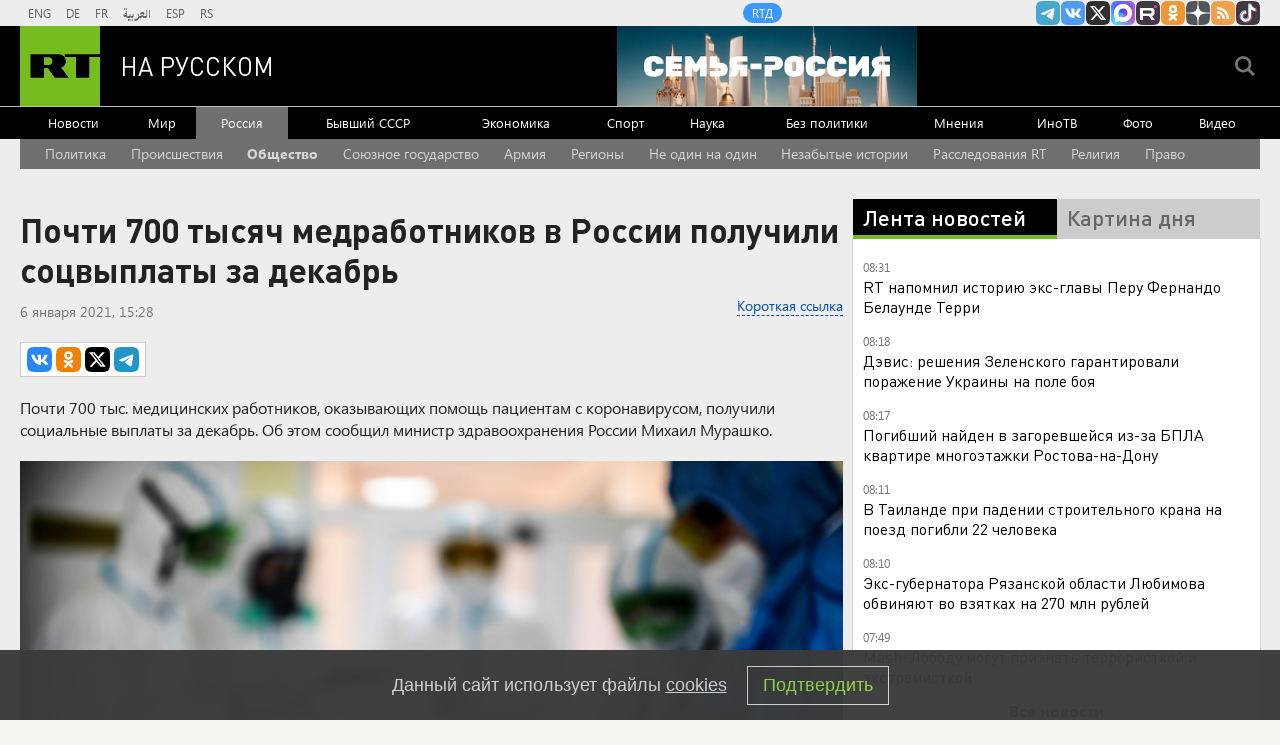

--- FILE ---
content_type: text/html
request_url: https://tns-counter.ru/nc01a**R%3Eundefined*rt_ru/ru/UTF-8/tmsec=rt_ru/50071049***
body_size: -73
content:
428B751469672BD4X1768369108:428B751469672BD4X1768369108

--- FILE ---
content_type: text/javascript; charset=utf-8
request_url: https://rb.infox.sg/json?id=904&adblock=false&o=20
body_size: 4853
content:
[{"img": "https://rb.infox.sg/img/896094/image_2.jpg?580", "width": "70", "height": "50", "bg_hex": "#9E4020", "bg_rgb": "158,64,32", "text_color": "#fff", "timestamp": "1768369111686", "created": "1768298459968", "id": "896094", "title": "Тайное оружие Москвы атакует Одессу и жжет корабли", "category": "others", "body": "Одесса в последние три месяца остается одной из главных целей российских ударов возмездия. Жители города наблюдают, как горит морской порт", "source": "aif.ru", "linkTarget": "byDefault", "url": "//rb.infox.sg/click?aid=896094&type=exchange&id=904&su=aHR0cHM6Ly9jaXMuaW5mb3guc2cvb3RoZXJzL25ld3MvNW5wWFkvP3V0bV9zb3VyY2U9cnVzc2lhbi5ydC5jb20mdXRtX2NhbXBhaWduPTkwNCZ1dG1fbWVkaXVtPWV4Y2hhbmdlJnV0bV9jb250ZW50PWFpZi5ydSZpZD1ydXNzaWFuLnJ0LmNvbW=="}, {"img": "https://rb.infox.sg/img/895682/image_2.jpg?474", "width": "70", "height": "50", "bg_hex": "#D4802F", "bg_rgb": "212,128,47", "text_color": "#000", "timestamp": "1768369111686", "created": "1768209380940", "id": "895682", "title": "Персонал турецких отелей назвал самых нелюбимых туристов", "category": "travels", "body": "Сотрудники турецких отелей составили неофициальный рейтинг самых раздражающих туристов. ", "source": "abnews.ru", "linkTarget": "byDefault", "url": "//rb.infox.sg/click?aid=895682&type=exchange&id=904&su=aHR0cHM6Ly9jaXMuaW5mb3guc2cvb3RoZXJzL25ld3MvNW42bEkvP3V0bV9zb3VyY2U9cnVzc2lhbi5ydC5jb20mdXRtX2NhbXBhaWduPTkwNCZ1dG1fbWVkaXVtPWV4Y2hhbmdlJnV0bV9jb250ZW50PWFibmV3cy5ydSZpZD1ydXNzaWFuLnJ0LmNvbW=="}, {"img": "https://rb.infox.sg/img/896071/image_2.jpg?688", "width": "70", "height": "50", "bg_hex": "#B8ACAF", "bg_rgb": "184,172,175", "text_color": "#000", "timestamp": "1768369111686", "created": "1768297508828", "id": "896071", "title": "Личное озеро или самозахват: спустя 15 лет всплыла тайна Долиной", "category": "afisha", "body": "Пока певица восстанавливает силы за границей, в ее подмосковном имении обнаружили кое-что лишнее, за что теперь придется заплатить миллионы.Жизнь Ларисы", "source": "howto-news.info", "linkTarget": "byDefault", "url": "//rb.infox.sg/click?aid=896071&type=exchange&id=904&su=aHR0cHM6Ly9jaXMuaW5mb3guc2cvb3RoZXJzL25ld3MvNW5yM1MvP3V0bV9zb3VyY2U9cnVzc2lhbi5ydC5jb20mdXRtX2NhbXBhaWduPTkwNCZ1dG1fbWVkaXVtPWV4Y2hhbmdlJnV0bV9jb250ZW50PWhvd3RvLW5ld3MuaW5mbyZpZD1ydXNzaWFuLnJ0LmNvbW=="}, {"img": "https://rb.infox.sg/img/895477/image_2.jpg?315", "width": "70", "height": "50", "bg_hex": "#352021", "bg_rgb": "53,32,33", "text_color": "#fff", "timestamp": "1768369111686", "created": "1767970032498", "id": "895477", "title": "WP назвало удар «Орешником» по Украине предупреждением для мира", "category": "others", "body": "Американское издание The Washington Post назвало удары Вооруженных сил России по Украине ракетами \"Орешник\"мощным сигналом для всего мира.", "source": "ya-turbo.ru", "linkTarget": "byDefault", "url": "//rb.infox.sg/click?aid=895477&type=exchange&id=904&su=aHR0cHM6Ly9jaXMuaW5mb3guc2cvb3RoZXJzL25ld3MvNW1MTmIvP3V0bV9zb3VyY2U9cnVzc2lhbi5ydC5jb20mdXRtX2NhbXBhaWduPTkwNCZ1dG1fbWVkaXVtPWV4Y2hhbmdlJnV0bV9jb250ZW50PXlhLXR1cmJvLnJ1JmlkPXJ1c3NpYW4ucnQuY29t"}, {"img": "https://rb.infox.sg/img/896097/image_2.jpg?53", "width": "70", "height": "50", "bg_hex": "#424D4E", "bg_rgb": "66,77,78", "text_color": "#fff", "timestamp": "1768369111686", "created": "1768298668927", "id": "896097", "title": "Магнитные бури рвут прогнозы: ученых встревожены", "category": "science", "body": "Фото: REGIONS/Сгенерировано нейросетью Геомагнитная активность в 2026 году необычно резким ростом встревожила ученых из лаборатории солнечной астрономии Института космических исследований Российской", "source": "regions.ru", "linkTarget": "byDefault", "url": "//rb.infox.sg/click?aid=896097&type=exchange&id=904&su=aHR0cHM6Ly9jaXMuaW5mb3guc2cvb3RoZXJzL25ld3MvNW5xVDUvP3V0bV9zb3VyY2U9cnVzc2lhbi5ydC5jb20mdXRtX2NhbXBhaWduPTkwNCZ1dG1fbWVkaXVtPWV4Y2hhbmdlJnV0bV9jb250ZW50PXJlZ2lvbnMucnUmaWQ9cnVzc2lhbi5ydC5jb21="}]

--- FILE ---
content_type: application/javascript; charset=utf-8
request_url: https://mediametrics.ru/partner/inject/online.jsonp.ru.js
body_size: 3635
content:
callbackJsonpMediametrics( [{"id": "84767935", "image": "//mediametrics.ru/partner/inject/img/84767935.jpg", "title": "Рютте заявил, что задача Киева — выжить в противостоянии с Россией", "source": "russian.rt.com", "link": "//mediametrics.ru/click;mmet/site_ru?//mediametrics.ru/rating/ru/online.html?article=84767935", "favicon": "//mediametrics.ru/favicon/russian.rt.com.ico"},{"id": "72668349", "image": "//mediametrics.ru/partner/inject/img/72668349.jpg", "title": "Главные новости на утро 14 января, Новости мира и России", "source": "svpressa.ru", "link": "//mediametrics.ru/click;mmet/site_ru?//mediametrics.ru/rating/ru/online.html?article=72668349", "favicon": "//mediametrics.ru/favicon/svpressa.ru.ico"},{"id": "38167304", "image": "//mediametrics.ru/partner/inject/img/38167304.jpg", "title": "Экс-сенатора Любимова обвиняют в получении взяток на 272 млн рублей", "source": "kp.ru", "link": "//mediametrics.ru/click;mmet/site_ru?//mediametrics.ru/rating/ru/online.html?article=38167304", "favicon": "//mediametrics.ru/favicon/kp.ru.ico"},{"id": "41034522", "image": "//mediametrics.ru/partner/inject/img/41034522.jpg", "title": "Суд уже приостанавливал работу оперблока в роддоме больницы в Новокузнецке", "source": "ria.ru", "link": "//mediametrics.ru/click;mmet/site_ru?//mediametrics.ru/rating/ru/online.html?article=41034522", "favicon": "//mediametrics.ru/favicon/ria.ru.ico"},{"id": "19201822", "image": "//mediametrics.ru/partner/inject/img/19201822.jpg", "title": "Зеленский прогнулся под Путина. У России и Украины сошлись интересы по этому вопросу: Подоляка", "source": "www.kapital-rus.ru", "link": "//mediametrics.ru/click;mmet/site_ru?//mediametrics.ru/rating/ru/online.html?article=19201822", "favicon": "//mediametrics.ru/favicon/www.kapital-rus.ru.ico"},{"id": "42288170", "image": "//mediametrics.ru/partner/inject/img/42288170.jpg", "title": "Мурманск ожидают дни без телевизора и радио", "source": "severpost.ru", "link": "//mediametrics.ru/click;mmet/site_ru?//mediametrics.ru/rating/ru/online.html?article=42288170", "favicon": "//mediametrics.ru/favicon/severpost.ru.ico"},{"id": "5378272", "image": "//mediametrics.ru/partner/inject/img/5378272.jpg", "title": "Верховный Совет Хакасии тратит деньги на роскошные Lexus, Mercedes и не только", "source": "19rusinfo.ru", "link": "//mediametrics.ru/click;mmet/site_ru?//mediametrics.ru/rating/ru/online.html?article=5378272", "favicon": "//mediametrics.ru/favicon/19rusinfo.ru.ico"},{"id": "75437287", "image": "//mediametrics.ru/partner/inject/img/75437287.jpg", "title": "На трассе «Сибирь» произошел крупный розлив соляной кислоты", "source": "19rusinfo.ru", "link": "//mediametrics.ru/click;mmet/site_ru?//mediametrics.ru/rating/ru/online.html?article=75437287", "favicon": "//mediametrics.ru/favicon/19rusinfo.ru.ico"},{"id": "25528841", "image": "//mediametrics.ru/partner/inject/img/25528841.jpg", "title": "Politico узнало о планах ЕС назначить переговорщика для связей с Россией", "source": "rbc.ru", "link": "//mediametrics.ru/click;mmet/site_ru?//mediametrics.ru/rating/ru/online.html?article=25528841", "favicon": "//mediametrics.ru/favicon/rbc.ru.ico"},{"id": "37504826", "image": "//mediametrics.ru/partner/inject/img/37504826.jpg", "title": "ДТП в башкирском Нефтекамске: пассажир Peugeot погиб при столкновении с автобусом", "source": "news-bash.ru", "link": "//mediametrics.ru/click;mmet/site_ru?//mediametrics.ru/rating/ru/online.html?article=37504826", "favicon": "//mediametrics.ru/favicon/news-bash.ru.ico"},{"id": "54232901", "image": "//mediametrics.ru/partner/inject/img/54232901.jpg", "title": "Бывшие участки владельца IKEA в России вновь сменили собственников", "source": "rbc.ru", "link": "//mediametrics.ru/click;mmet/site_ru?//mediametrics.ru/rating/ru/online.html?article=54232901", "favicon": "//mediametrics.ru/favicon/rbc.ru.ico"},{"id": "74826712", "image": "//mediametrics.ru/partner/inject/img/74826712.jpg", "title": "Таяние «ледника Судного дня» прокомментировали в Совете Федерации", "source": "vologda-poisk.ru", "link": "//mediametrics.ru/click;mmet/site_ru?//mediametrics.ru/rating/ru/online.html?article=74826712", "favicon": "//mediametrics.ru/favicon/vologda-poisk.ru.ico"},{"id": "81564673", "image": "//mediametrics.ru/partner/inject/img/81564673.jpg", "title": "Люди в ярости сдают свои билеты - в поезде теперь это полностью запрещено - как будут ездить пассажиры РЖД в 2026 году", "source": "gorodkirov.ru", "link": "//mediametrics.ru/click;mmet/site_ru?//mediametrics.ru/rating/ru/online.html?article=81564673", "favicon": "//mediametrics.ru/favicon/gorodkirov.ru.ico"},{"id": "57723906", "image": "//mediametrics.ru/partner/inject/img/57723906.jpg", "title": "В Таврическом дворце прошла рождественская елка для детей участников СВО", "source": "www.spbdnevnik.ru", "link": "//mediametrics.ru/click;mmet/site_ru?//mediametrics.ru/rating/ru/online.html?article=57723906", "favicon": "//mediametrics.ru/favicon/www.spbdnevnik.ru.ico"},{"id": "18292741", "image": "//mediametrics.ru/partner/inject/img/18292741.jpg", "title": "Трамваи замело: несколько составов встали у станции метро «Пролетарская»", "source": "regions.ru", "link": "//mediametrics.ru/click;mmet/site_ru?//mediametrics.ru/rating/ru/online.html?article=18292741", "favicon": "//mediametrics.ru/favicon/regions.ru.ico"},{"id": "77261845", "image": "//mediametrics.ru/partner/inject/img/77261845.jpg", "title": "&quot;Положение непростое, местами критическое&quot;: Что происходит в зоне СВО. Переломный момент в Донбассе", "source": "newsbash.ru", "link": "//mediametrics.ru/click;mmet/site_ru?//mediametrics.ru/rating/ru/online.html?article=77261845", "favicon": "//mediametrics.ru/favicon/newsbash.ru.ico"},{"id": "78607385", "image": "//mediametrics.ru/partner/inject/img/78607385.jpg", "title": "Умер Сергей Баневич, композитор и заслуженный деятель искусств России", "source": "kp.ru", "link": "//mediametrics.ru/click;mmet/site_ru?//mediametrics.ru/rating/ru/online.html?article=78607385", "favicon": "//mediametrics.ru/favicon/kp.ru.ico"},{"id": "90135582", "image": "//mediametrics.ru/partner/inject/img/90135582.jpg", "title": "Стратегию развития санитарной авиации утвердили на Алтае", "source": "www.gorno-altaisk.info", "link": "//mediametrics.ru/click;mmet/site_ru?//mediametrics.ru/rating/ru/online.html?article=90135582", "favicon": "//mediametrics.ru/favicon/www.gorno-altaisk.info.ico"},{"id": "54386744", "image": "//mediametrics.ru/partner/inject/img/54386744.jpg", "title": "Крысы, тараканы, издевательства, грязь и смерть: Изнанка роддома, где массово погибли русские дети", "source": "www.kapital-rus.ru", "link": "//mediametrics.ru/click;mmet/site_ru?//mediametrics.ru/rating/ru/online.html?article=54386744", "favicon": "//mediametrics.ru/favicon/www.kapital-rus.ru.ico"},{"id": "77362243", "image": "//mediametrics.ru/partner/inject/img/77362243.jpg", "title": "При атаке БПЛА в Ростове-на-Дону повреждены несколько многоэтажек", "source": "www.iz.ru", "link": "//mediametrics.ru/click;mmet/site_ru?//mediametrics.ru/rating/ru/online.html?article=77362243", "favicon": "//mediametrics.ru/favicon/www.iz.ru.ico"},{"id": "30680140", "image": "//mediametrics.ru/partner/inject/img/30680140.jpg", "title": "«Архзащита» против архитекторов", "source": "www.kommersant.ru", "link": "//mediametrics.ru/click;mmet/site_ru?//mediametrics.ru/rating/ru/online.html?article=30680140", "favicon": "//mediametrics.ru/favicon/www.kommersant.ru.ico"},{"id": "71133284", "image": "//mediametrics.ru/partner/inject/img/71133284.jpg", "title": "Стратегию развития санитарной авиации утвердили на Алтае", "source": "www.gorno-altaisk.info", "link": "//mediametrics.ru/click;mmet/site_ru?//mediametrics.ru/rating/ru/online.html?article=71133284", "favicon": "//mediametrics.ru/favicon/www.gorno-altaisk.info.ico"},{"id": "47679592", "image": "//mediametrics.ru/partner/inject/img/47679592.jpg", "title": "Су-25 сорвали ротацию подразделений ВСУ в зоне спецоперации", "source": "tvzvezda.ru", "link": "//mediametrics.ru/click;mmet/site_ru?//mediametrics.ru/rating/ru/online.html?article=47679592", "favicon": "//mediametrics.ru/favicon/tvzvezda.ru.ico"},{"id": "78906475", "image": "//mediametrics.ru/partner/inject/img/78906475.jpg", "title": "Крала или не крала глава сельсовета в Хакасии соседский скот?", "source": "19rusinfo.ru", "link": "//mediametrics.ru/click;mmet/site_ru?//mediametrics.ru/rating/ru/online.html?article=78906475", "favicon": "//mediametrics.ru/favicon/19rusinfo.ru.ico"},{"id": "34755702", "image": "//mediametrics.ru/partner/inject/img/34755702.jpg", "title": "Пенсии, МРОТ, маткапитал и ипотека в России: что изменится в 2026 году", "source": "pnp.ru", "link": "//mediametrics.ru/click;mmet/site_ru?//mediametrics.ru/rating/ru/online.html?article=34755702", "favicon": "//mediametrics.ru/favicon/pnp.ru.ico"},{"id": "17610875", "image": "//mediametrics.ru/partner/inject/img/17610875.jpg", "title": "Ледовый городок в Екатеринбурге будет разгромлен и закрыт на этой неделе", "source": "www.uralweb.ru", "link": "//mediametrics.ru/click;mmet/site_ru?//mediametrics.ru/rating/ru/online.html?article=17610875", "favicon": "//mediametrics.ru/favicon/www.uralweb.ru.ico"},{"id": "36419718", "image": "//mediametrics.ru/partner/inject/img/36419718.jpg", "title": "Мужчина угрожал ножом девушкам в красноярском Северном", "source": "tvknews.ru", "link": "//mediametrics.ru/click;mmet/site_ru?//mediametrics.ru/rating/ru/online.html?article=36419718", "favicon": "//mediametrics.ru/favicon/tvknews.ru.ico"},{"id": "90280075", "image": "//mediametrics.ru/partner/inject/img/90280075.jpg", "title": "Новогодний блиц по русским шашкам прошел в Онеге", "source": "arh.mk.ru", "link": "//mediametrics.ru/click;mmet/site_ru?//mediametrics.ru/rating/ru/online.html?article=90280075", "favicon": "//mediametrics.ru/favicon/arh.mk.ru.ico"},{"id": "84330661", "image": "//mediametrics.ru/partner/inject/img/84330661.jpg", "title": "Евгений Малкин поднялся на 38-е место среди снайперов в НХЛ", "source": "ridus.ru", "link": "//mediametrics.ru/click;mmet/site_ru?//mediametrics.ru/rating/ru/online.html?article=84330661", "favicon": "//mediametrics.ru/favicon/ridus.ru.ico"},{"id": "61870285", "image": "//mediametrics.ru/partner/inject/img/61870285.jpg", "title": "Всегда заливал АИ-92 и из любопытства залил АИ-100: какой получился расход топлива", "source": "progorod43.ru", "link": "//mediametrics.ru/click;mmet/site_ru?//mediametrics.ru/rating/ru/online.html?article=61870285", "favicon": "//mediametrics.ru/favicon/progorod43.ru.ico"},{"id": "24328398", "image": "//mediametrics.ru/partner/inject/img/24328398.jpg", "title": "Лобода подняла цену дворца в Подмосковье на 200 млн рублей", "source": "riamo.ru", "link": "//mediametrics.ru/click;mmet/site_ru?//mediametrics.ru/rating/ru/online.html?article=24328398", "favicon": "//mediametrics.ru/favicon/riamo.ru.ico"},{"id": "66426090", "image": "//mediametrics.ru/partner/inject/img/66426090.jpg", "title": "Трудовая инспекция ХМАО заставила «Сургутнефтегаз» выплатить нефтяникам зарплату за выходные и праздники", "source": "ura.news", "link": "//mediametrics.ru/click;mmet/site_ru?//mediametrics.ru/rating/ru/online.html?article=66426090", "favicon": "//mediametrics.ru/favicon/ura.news.ico"},{"id": "19254543", "image": "//mediametrics.ru/partner/inject/img/19254543.jpg", "title": "Спасатели два часа искали в поле заблудившихся в метель лыжников", "source": "ulpressa.ru", "link": "//mediametrics.ru/click;mmet/site_ru?//mediametrics.ru/rating/ru/online.html?article=19254543", "favicon": "//mediametrics.ru/favicon/ulpressa.ru.ico"},{"id": "35428628", "image": "//mediametrics.ru/partner/inject/img/35428628.jpg", "title": "Свыше десяти тысяч пельменей в новогодние праздники съели пассажиры самолетов", "source": "ura.news", "link": "//mediametrics.ru/click;mmet/site_ru?//mediametrics.ru/rating/ru/online.html?article=35428628", "favicon": "//mediametrics.ru/favicon/ura.news.ico"},{"id": "82935172", "image": "//mediametrics.ru/partner/inject/img/82935172.jpg", "title": "В Башкирии ушла из жизни жительница блокадного Ленинграда Галина Семененко", "source": "www.bashinform.ru", "link": "//mediametrics.ru/click;mmet/site_ru?//mediametrics.ru/rating/ru/online.html?article=82935172", "favicon": "//mediametrics.ru/favicon/www.bashinform.ru.ico"}] );

--- FILE ---
content_type: text/javascript; charset=utf-8
request_url: https://rb.infox.sg/json?id=22316&adblock=false&o=0
body_size: 18804
content:
[{"img": "https://rb.infox.sg/img/895759/image_502.jpg?727", "width": "240", "height": "240", "bg_hex": "#3D1404", "bg_rgb": "61,20,4", "text_color": "#fff", "timestamp": "1768369111670", "created": "1768215611639", "id": "895759", "title": "\"Украина победит\". В США раскрыли новую стратегию Запада", "category": "politics", "body": "admin added", "source": "ria.ru", "linkTarget": "byDefault", "url": "//rb.infox.sg/click?aid=895759&type=exchange&id=22316&su=aHR0cHM6Ly9jaXMuaW5mb3guc2cvb3RoZXJzL25ld3MvNW1uZmQvP3V0bV9zb3VyY2U9cnVzc2lhbi5ydC5jb20mdXRtX2NhbXBhaWduPTIyMzE2JnV0bV9tZWRpdW09ZXhjaGFuZ2UmdXRtX2NvbnRlbnQ9cmlhLnJ1JmlkPXJ1c3NpYW4ucnQuY29t"}, {"img": "https://rb.infox.sg/img/895137/image_502.jpg?563", "width": "240", "height": "240", "bg_hex": "#B9ACBD", "bg_rgb": "185,172,189", "text_color": "#000", "timestamp": "1768369111670", "created": "1767438354073", "id": "895137", "title": "В России указали на одну странность захвата Мадуро", "category": "politics", "body": "Президент Венесуэлы с женой был захвачен и вывезен из страны в первые часы спецоперации США.", "source": "infox.ru", "linkTarget": "byDefault", "url": "//rb.infox.sg/click?aid=895137&type=exchange&id=22316&su=aHR0cHM6Ly9jaXMuaW5mb3guc2cvb3RoZXJzL25ld3MvNWxNRE0vP3V0bV9zb3VyY2U9cnVzc2lhbi5ydC5jb20mdXRtX2NhbXBhaWduPTIyMzE2JnV0bV9tZWRpdW09ZXhjaGFuZ2UmdXRtX2NvbnRlbnQ9aW5mb3gucnUmaWQ9cnVzc2lhbi5ydC5jb21="}, {"img": "https://rb.infox.sg/img/892470/image_502.jpg?449", "width": "240", "height": "240", "bg_hex": "#424144", "bg_rgb": "66,65,68", "text_color": "#fff", "timestamp": "1768369111670", "created": "1766389161623", "id": "892470", "title": "Задержан полковник Константин Козицын", "category": "others", "body": "Козицын передал сведения, составляющие гостайну, представителю компании, у которого не было допуска, пишут Ura.ru и «Челябинск. Онлайн». В отношении полковника", "source": "rbc.ru", "linkTarget": "byDefault", "url": "//rb.infox.sg/click?aid=892470&type=exchange&id=22316&su=aHR0cHM6Ly9jaXMuaW5mb3guc2cvb3RoZXJzL25ld3MvNWp6ZUIvP3V0bV9zb3VyY2U9cnVzc2lhbi5ydC5jb20mdXRtX2NhbXBhaWduPTIyMzE2JnV0bV9tZWRpdW09ZXhjaGFuZ2UmdXRtX2NvbnRlbnQ9cmJjLnJ1JmlkPXJ1c3NpYW4ucnQuY29t"}, {"img": "https://rb.infox.sg/img/896199/image_502.jpg?624", "width": "240", "height": "240", "bg_hex": "#312417", "bg_rgb": "49,36,23", "text_color": "#fff", "timestamp": "1768369111670", "created": "1768315776262", "id": "896199", "title": "«Орешник» стер в пыль авиазавод ВСУ. Генерал молчать не стал", "category": "politics", "body": "Ракетный комплекс «Орешник» вывел из строя Львовский государственный авиационно-ремонтный завод. Как сообщили в Минобороны РФ, эту информацию подтвердили несколько независимых", "source": "aif.ru", "linkTarget": "byDefault", "url": "//rb.infox.sg/click?aid=896199&type=exchange&id=22316&su=aHR0cHM6Ly9jaXMuaW5mb3guc2cvb3RoZXJzL25ld3MvNW5odFgvP3V0bV9zb3VyY2U9cnVzc2lhbi5ydC5jb20mdXRtX2NhbXBhaWduPTIyMzE2JnV0bV9tZWRpdW09ZXhjaGFuZ2UmdXRtX2NvbnRlbnQ9YWlmLnJ1JmlkPXJ1c3NpYW4ucnQuY29t"}, {"img": "https://rb.infox.sg/img/895432/image_502.jpg?193", "width": "240", "height": "240", "bg_hex": "#060D1D", "bg_rgb": "6,13,29", "text_color": "#fff", "timestamp": "1768369111670", "created": "1767962586821", "id": "895432", "title": "Очевидец снял серию из десяти мощных взрывов во Львове", "category": "others", "body": "В ночь на пятницу, 9 января, во Львове прогремела серия мощнейших взрывов.", "source": "ya-turbo.ru", "linkTarget": "byDefault", "url": "//rb.infox.sg/click?aid=895432&type=exchange&id=22316&su=aHR0cHM6Ly9jaXMuaW5mb3guc2cvb3RoZXJzL25ld3MvNW1HQVUvP3V0bV9zb3VyY2U9cnVzc2lhbi5ydC5jb20mdXRtX2NhbXBhaWduPTIyMzE2JnV0bV9tZWRpdW09ZXhjaGFuZ2UmdXRtX2NvbnRlbnQ9eWEtdHVyYm8ucnUmaWQ9cnVzc2lhbi5ydC5jb21="}, {"img": "https://rb.infox.sg/img/892983/image_502.jpg?749", "width": "240", "height": "240", "bg_hex": "#36384A", "bg_rgb": "54,56,74", "text_color": "#fff", "timestamp": "1768369111670", "created": "1766487590521", "id": "892983", "title": "Гарри Каспаров* арестован", "category": "others", "body": "Замоскворецкий районный суд города Москвы заочно арестовал 13-го чемпиона мира по шахматам Гарри Каспарова*, передает агентство РИА Новости.«Удовлетворено ходатайство об", "source": "aif.ru", "linkTarget": "byDefault", "url": "//rb.infox.sg/click?aid=892983&type=exchange&id=22316&su=aHR0cHM6Ly9jaXMuaW5mb3guc2cvb3RoZXJzL25ld3MvNWpMQVcvP3V0bV9zb3VyY2U9cnVzc2lhbi5ydC5jb20mdXRtX2NhbXBhaWduPTIyMzE2JnV0bV9tZWRpdW09ZXhjaGFuZ2UmdXRtX2NvbnRlbnQ9YWlmLnJ1JmlkPXJ1c3NpYW4ucnQuY29t"}, {"img": "https://rb.infox.sg/img/895736/image_502.jpg?279", "width": "240", "height": "240", "bg_hex": "#948C87", "bg_rgb": "148,140,135", "text_color": "#000", "timestamp": "1768369111670", "created": "1768213056849", "id": "895736", "title": "Сын Кадырова обратился к Зеленскому", "category": "politics", "body": "Сын Кадырова обратился к Зеленскому и пообещал привезти его в Чечню", "source": "newsread.top", "linkTarget": "byDefault", "url": "//rb.infox.sg/click?aid=895736&type=exchange&id=22316&su=aHR0cHM6Ly9jaXMuaW5mb3guc2cvb3RoZXJzL25ld3MvNW1ObTAvP3V0bV9zb3VyY2U9cnVzc2lhbi5ydC5jb20mdXRtX2NhbXBhaWduPTIyMzE2JnV0bV9tZWRpdW09ZXhjaGFuZ2UmdXRtX2NvbnRlbnQ9bmV3c3JlYWQudG9wJmlkPXJ1c3NpYW4ucnQuY29t"}, {"img": "https://rb.infox.sg/img/896241/image_502.jpg?957", "width": "240", "height": "240", "bg_hex": "#8F775C", "bg_rgb": "143,119,92", "text_color": "#fff", "timestamp": "1768369111670", "created": "1768319930459", "id": "896241", "title": "Смерть в тарелке. 6 коварных национальных блюд России", "category": "health", "body": "Пельмени \u2014 одно из самых любимых блюд в России. Обладая вкусным сочетанием теста и мясной начинки, они часто становятся частью", "source": "howto-news.info", "linkTarget": "byDefault", "url": "//rb.infox.sg/click?aid=896241&type=exchange&id=22316&su=[base64]"}, {"img": "https://rb.infox.sg/img/896033/image_502.jpg?349", "width": "240", "height": "240", "bg_hex": "#2A8EE3", "bg_rgb": "42,142,227", "text_color": "#000", "timestamp": "1768369111670", "created": "1768294426180", "id": "896033", "title": "Россиян призвали вернуться в Грузию", "category": "others", "body": "Грузия \u2014 это настоящая сокровищница для любителей погружаться в традиции и культуру других стран. Многие путешественники, побывав здесь однажды, часто", "source": "abnews.ru", "linkTarget": "byDefault", "url": "//rb.infox.sg/click?aid=896033&type=exchange&id=22316&su=aHR0cHM6Ly9jaXMuaW5mb3guc2cvb3RoZXJzL25ld3MvNW1yNDIvP3V0bV9zb3VyY2U9cnVzc2lhbi5ydC5jb20mdXRtX2NhbXBhaWduPTIyMzE2JnV0bV9tZWRpdW09ZXhjaGFuZ2UmdXRtX2NvbnRlbnQ9YWJuZXdzLnJ1JmlkPXJ1c3NpYW4ucnQuY29t"}, {"img": "https://rb.infox.sg/img/895088/image_502.jpg?315", "width": "240", "height": "240", "bg_hex": "#3E4C6A", "bg_rgb": "62,76,106", "text_color": "#fff", "timestamp": "1768369111670", "created": "1767271224784", "id": "895088", "title": "Установлено место запуска дронов, атаковавших Туапсе", "category": "others", "body": "В результате налета беспилотников ВСУ в Туапсе пострадали два человека, были повреждены портовый причал, пять жилых зданий и один из", "source": "infox.ru", "linkTarget": "byDefault", "url": "//rb.infox.sg/click?aid=895088&type=exchange&id=22316&su=aHR0cHM6Ly9jaXMuaW5mb3guc2cvb3RoZXJzL25ld3MvNWxqcW8vP3V0bV9zb3VyY2U9cnVzc2lhbi5ydC5jb20mdXRtX2NhbXBhaWduPTIyMzE2JnV0bV9tZWRpdW09ZXhjaGFuZ2UmdXRtX2NvbnRlbnQ9aW5mb3gucnUmaWQ9cnVzc2lhbi5ydC5jb21="}, {"img": "https://rb.infox.sg/img/896257/image_502.jpg?213", "width": "240", "height": "240", "bg_hex": "#878084", "bg_rgb": "135,128,132", "text_color": "#000", "timestamp": "1768369111670", "created": "1768320953899", "id": "896257", "title": "Плющенко и Рудковская показали фото с первой встречи", "category": "afisha", "body": "Плющенко и Рудковская показали фото с первой встречи 19 лет назад [\u2026]", "source": "newsonline.press", "linkTarget": "byDefault", "url": "//rb.infox.sg/click?aid=896257&type=exchange&id=22316&su=[base64]"}, {"img": "https://rb.infox.sg/img/895331/image_502.jpg?544", "width": "240", "height": "240", "bg_hex": "#9A8564", "bg_rgb": "154,133,100", "text_color": "#000", "timestamp": "1768369111670", "created": "1767891201300", "id": "895331", "title": "Пенсионеры ликуют: с января они могут не платить за коммуналку", "category": "others", "body": "Российским пенсионерам сообщили радостную новость. С января некоторым пенсионерам можно будет не платить за коммуналку. Фактически их счета на услуги", "source": "brief24.ru", "linkTarget": "byDefault", "url": "//rb.infox.sg/click?aid=895331&type=exchange&id=22316&su=aHR0cHM6Ly9jaXMuaW5mb3guc2cvb3RoZXJzL25ld3MvNW1nMmYvP3V0bV9zb3VyY2U9cnVzc2lhbi5ydC5jb20mdXRtX2NhbXBhaWduPTIyMzE2JnV0bV9tZWRpdW09ZXhjaGFuZ2UmdXRtX2NvbnRlbnQ9YnJpZWYyNC5ydSZpZD1ydXNzaWFuLnJ0LmNvbW=="}, {"img": "https://rb.infox.sg/img/895553/image_502.jpg?302", "width": "240", "height": "240", "bg_hex": "#262626", "bg_rgb": "38,38,38", "text_color": "#fff", "timestamp": "1768369111670", "created": "1768169732810", "id": "895553", "title": "«Орешник» ударил по зоне секретного подземелья Зеленского", "category": "others", "body": "Возможная цель недавнего удара новейшим ракетным комплексом «Орешник» оказалась в центре внимания военных экспертов. Аналитики, изучив кадры применения ракеты 9 января, пришли", "source": "aif.ru", "linkTarget": "byDefault", "url": "//rb.infox.sg/click?aid=895553&type=exchange&id=22316&su=aHR0cHM6Ly9jaXMuaW5mb3guc2cvb3RoZXJzL25ld3MvNW45YXcvP3V0bV9zb3VyY2U9cnVzc2lhbi5ydC5jb20mdXRtX2NhbXBhaWduPTIyMzE2JnV0bV9tZWRpdW09ZXhjaGFuZ2UmdXRtX2NvbnRlbnQ9YWlmLnJ1JmlkPXJ1c3NpYW4ucnQuY29t"}, {"img": "https://rb.infox.sg/img/896259/image_502.jpg?76", "width": "240", "height": "240", "bg_hex": "#2F2F3D", "bg_rgb": "47,47,61", "text_color": "#fff", "timestamp": "1768369111670", "created": "1768320992129", "id": "896259", "title": "Без штанов, но в шляпе: Макрон оконфузился не по-детски", "category": "politics", "body": "Франция влетела без утвержденного бюджета. Парламент не в состоянии ни договориться, ни найти денег для латания дыр в казне. Франции", "source": "howto-news.info", "linkTarget": "byDefault", "url": "//rb.infox.sg/click?aid=896259&type=exchange&id=22316&su=[base64]"}, {"img": "https://rb.infox.sg/img/896120/image_502.jpg?84", "width": "240", "height": "240", "bg_hex": "#0E2229", "bg_rgb": "14,34,41", "text_color": "#fff", "timestamp": "1768369111670", "created": "1768302496435", "id": "896120", "title": "Филиппо назвал детской реакцию МИД Франции на видео с «Орешником»", "category": "politics", "body": "Председатель французской партии \"Патриоты\"Флориан Филиппо раскритиковал реакцию министерства иностранных дел Франции на опубликованную зампредом Совета безопасности РФ Дмитрием Медведевым видеозапись удара", "source": "ya-turbo.ru", "linkTarget": "byDefault", "url": "//rb.infox.sg/click?aid=896120&type=exchange&id=22316&su=aHR0cHM6Ly9jaXMuaW5mb3guc2cvb3RoZXJzL25ld3MvNW5rOE0vP3V0bV9zb3VyY2U9cnVzc2lhbi5ydC5jb20mdXRtX2NhbXBhaWduPTIyMzE2JnV0bV9tZWRpdW09ZXhjaGFuZ2UmdXRtX2NvbnRlbnQ9eWEtdHVyYm8ucnUmaWQ9cnVzc2lhbi5ydC5jb21="}, {"img": "https://rb.infox.sg/img/895929/image_502.jpg?448", "width": "240", "height": "240", "bg_hex": "#022F50", "bg_rgb": "2,47,80", "text_color": "#fff", "timestamp": "1768369111670", "created": "1768254530104", "id": "895929", "title": "WSJ: Танкеры по всему миру подняли флаг России", "category": "politics", "body": "Большая часть танкеров, поднявших флаг, находится под санкциями США или Великобритании. The Wall Street Journal предположила, что таким образом суда", "source": "rbc.ru", "linkTarget": "byDefault", "url": "//rb.infox.sg/click?aid=895929&type=exchange&id=22316&su=aHR0cHM6Ly9jaXMuaW5mb3guc2cvb3RoZXJzL25ld3MvNW5mcG8vP3V0bV9zb3VyY2U9cnVzc2lhbi5ydC5jb20mdXRtX2NhbXBhaWduPTIyMzE2JnV0bV9tZWRpdW09ZXhjaGFuZ2UmdXRtX2NvbnRlbnQ9cmJjLnJ1JmlkPXJ1c3NpYW4ucnQuY29t"}, {"img": "https://rb.infox.sg/img/895726/image_502.jpg?475", "width": "240", "height": "240", "bg_hex": "#2C2723", "bg_rgb": "44,39,35", "text_color": "#fff", "timestamp": "1768369111670", "created": "1768212101614", "id": "895726", "title": "«Самая красивая террористка» отправится в колонию на десятки лет", "category": "others", "body": "Апелляционный военный суд в подмосковной Власихе признал законным приговор по делу о содействии терроризму, по которому проходит бывшая сотрудница администрации", "source": "howto-news.info", "linkTarget": "byDefault", "url": "//rb.infox.sg/click?aid=895726&type=exchange&id=22316&su=[base64]"}, {"img": "https://rb.infox.sg/img/894963/image_502.jpg?626", "width": "240", "height": "240", "bg_hex": "#20180A", "bg_rgb": "32,24,10", "text_color": "#fff", "timestamp": "1768369111670", "created": "1767100772629", "id": "894963", "title": "СМИ: Залужному приказали заключить фиктивное соглашение с Москвой", "category": "politics", "body": "Посол Украины в Великобритании Валерий Залужный получил приказ заключить фиктивный мир с Россией и подготовить республику к новому конфликту после", "source": "vedomosti.ru", "linkTarget": "byDefault", "url": "//rb.infox.sg/click?aid=894963&type=exchange&id=22316&su=aHR0cHM6Ly9jaXMuaW5mb3guc2cvb3RoZXJzL25ld3MvNWwzSDUvP3V0bV9zb3VyY2U9cnVzc2lhbi5ydC5jb20mdXRtX2NhbXBhaWduPTIyMzE2JnV0bV9tZWRpdW09ZXhjaGFuZ2UmdXRtX2NvbnRlbnQ9dmVkb21vc3RpLnJ1JmlkPXJ1c3NpYW4ucnQuY29t"}, {"img": "https://rb.infox.sg/img/895566/image_502.jpg?599", "width": "240", "height": "240", "bg_hex": "#4B433E", "bg_rgb": "75,67,62", "text_color": "#fff", "timestamp": "1768369111670", "created": "1768170472420", "id": "895566", "title": "В Китае раскрыли, что началось на Западе после удара «Орешника»", "category": "politics", "body": "Удар российских Вооруженных сил ракетой «Орешник» заставил западные страны усомниться в целесообразности введения своих войск на Украину. Об этом пишет", "source": "vedomosti.ru", "linkTarget": "byDefault", "url": "//rb.infox.sg/click?aid=895566&type=exchange&id=22316&su=aHR0cHM6Ly9jaXMuaW5mb3guc2cvb3RoZXJzL25ld3MvNW42bjYvP3V0bV9zb3VyY2U9cnVzc2lhbi5ydC5jb20mdXRtX2NhbXBhaWduPTIyMzE2JnV0bV9tZWRpdW09ZXhjaGFuZ2UmdXRtX2NvbnRlbnQ9dmVkb21vc3RpLnJ1JmlkPXJ1c3NpYW4ucnQuY29t"}, {"img": "https://rb.infox.sg/img/895099/image_502.jpg?449", "width": "240", "height": "240", "bg_hex": "#31262A", "bg_rgb": "49,38,42", "text_color": "#fff", "timestamp": "1768369111670", "created": "1767290558708", "id": "895099", "title": "«Как собаку»: в Госдуме отреагировали на воскрешение главы РДК", "category": "others", "body": "Украинцы являются известными обманщиками, заявил NEWS.ru депутат Госдумы Виталий Милонов. Так он отреагировал на новость об инсценировке смерти главы «Русского", "source": "news.ru", "linkTarget": "byDefault", "url": "//rb.infox.sg/click?aid=895099&type=exchange&id=22316&su=aHR0cHM6Ly9jaXMuaW5mb3guc2cvb3RoZXJzL25ld3MvNWx3d0ovP3V0bV9zb3VyY2U9cnVzc2lhbi5ydC5jb20mdXRtX2NhbXBhaWduPTIyMzE2JnV0bV9tZWRpdW09ZXhjaGFuZ2UmdXRtX2NvbnRlbnQ9bmV3cy5ydSZpZD1ydXNzaWFuLnJ0LmNvbW=="}]

--- FILE ---
content_type: application/javascript
request_url: https://smi2.ru/counter/settings?payload=CMi7Ahia7IzYuzM6JGEyNzYzMTQ3LTJmYjYtNDFlYS1hM2E3LWNhZWViZGJlYzY2YQ&cb=_callbacks____0mkdlb719
body_size: 1524
content:
_callbacks____0mkdlb719("[base64]");